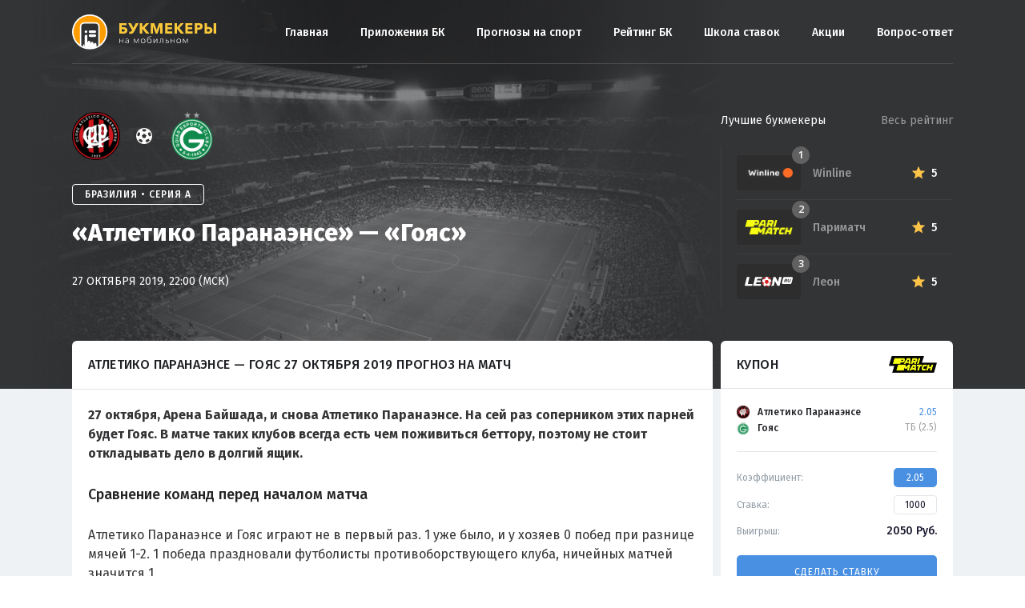

--- FILE ---
content_type: text/html; charset=UTF-8
request_url: https://bookmakersmobile.ru/forecast/390-atletiko-paranayense-goyas-prognoz-2019-10-27/
body_size: 10925
content:
<!doctype html>
<html lang="ru-RU">
<head>
    <meta charset="UTF-8">
    <meta name="viewport" content="width=device-width, initial-scale=1">
    <link rel="profile" href="http://gmpg.org/xfn/11">

    <link rel="apple-touch-icon" sizes="180x180"
          href="https://bookmakersmobile.ru/wp-content/themes/bookmakersmobile/img/favicons/apple-touch-icon.png">
    <link rel="icon" type="image/png" sizes="32x32"
          href="https://bookmakersmobile.ru/wp-content/themes/bookmakersmobile/img/favicons/favicon-32x32.png">
    <link rel="icon" type="image/png" sizes="16x16"
          href="https://bookmakersmobile.ru/wp-content/themes/bookmakersmobile/img/favicons/favicon-16x16.png">
    <link rel="manifest" href="https://bookmakersmobile.ru/wp-content/themes/bookmakersmobile/img/favicons/manifest.json">
    <link rel="mask-icon" href="https://bookmakersmobile.ru/wp-content/themes/bookmakersmobile/img/favicons/safari-pinned-tab.svg"
          color="#5bbad5">
    <meta name="theme-color" content="#ffffff">

    <meta name="UFFILIATES" content="ok">
	
	<script
              type="text/javascript"
              defer
              src="https://scripts.boosto.site/loader.js"
              
              data-platform-id="3ae5ab89-251a-4193-a63d-3401e4a51f4b"
      ></script>
    <meta name='robots' content='index, follow, max-image-preview:large, max-snippet:-1, max-video-preview:-1' />

	<!-- This site is optimized with the Yoast SEO plugin v18.9 - https://yoast.com/wordpress/plugins/seo/ -->
	<title>Атлетико Паранаэнсе — Гояс 27 октября 2019 прогноз и ставки на матч Серия А</title>
	<meta name="description" content="Прогноз на матч «Атлетико Паранаэнсе» — «Гояс» 27.10.2019 с аналитикой встречи и лучшими кэфами. Советы от профессионалов по ставкам на «Атлетико Паранаэнсе» — «Гояс»." />
	<meta property="og:locale" content="ru_RU" />
	<meta property="og:type" content="article" />
	<meta property="og:title" content="«Атлетико Паранаэнсе» — «Гояс» - Мобильный рейтинг букмекерских контор" />
	<meta property="og:url" content="https://bookmakersmobile.ru/forecast/390-atletiko-paranayense-goyas-prognoz-2019-10-27/" />
	<meta property="og:site_name" content="Мобильный рейтинг букмекерских контор" />
	<meta property="og:image" content="https://s15742.cdn.ngenix.net/static/ru/repost-previews/bkmobile/match/soccer/26-10-2019-ca-paranaense-pr-goias-ec-go.jpg" />
	<meta property="og:image:width" content="540" />
	<meta property="og:image:height" content="258" />
	<meta property="og:image:type" content="image/jpeg" />
	<meta name="twitter:card" content="summary_large_image" />
	<meta name="twitter:image" content="https://s15742.cdn.ngenix.net/static/ru/repost-previews/bkmobile/match/soccer/26-10-2019-ca-paranaense-pr-goias-ec-go.jpg" />
	<script type="application/ld+json" class="yoast-schema-graph">{"@context":"https://schema.org","@graph":[{"@type":"WebSite","@id":"https://bookmakersmobile.ru/#website","url":"https://bookmakersmobile.ru/","name":"Мобильный рейтинг букмекерских контор","description":"","potentialAction":[{"@type":"SearchAction","target":{"@type":"EntryPoint","urlTemplate":"https://bookmakersmobile.ru/?s={search_term_string}"},"query-input":"required name=search_term_string"}],"inLanguage":"ru-RU"},{"@type":"WebPage","@id":"https://bookmakersmobile.ru/forecast/390-atletiko-paranayense-goyas-prognoz-2019-10-27/#webpage","url":"https://bookmakersmobile.ru/forecast/390-atletiko-paranayense-goyas-prognoz-2019-10-27/","name":"«Атлетико Паранаэнсе» — «Гояс» - Мобильный рейтинг букмекерских контор","isPartOf":{"@id":"https://bookmakersmobile.ru/#website"},"datePublished":"2019-10-25T03:48:38+00:00","dateModified":"2019-10-25T03:48:38+00:00","breadcrumb":{"@id":"https://bookmakersmobile.ru/forecast/390-atletiko-paranayense-goyas-prognoz-2019-10-27/#breadcrumb"},"inLanguage":"ru-RU","potentialAction":[{"@type":"ReadAction","target":["https://bookmakersmobile.ru/forecast/390-atletiko-paranayense-goyas-prognoz-2019-10-27/"]}]},{"@type":"BreadcrumbList","@id":"https://bookmakersmobile.ru/forecast/390-atletiko-paranayense-goyas-prognoz-2019-10-27/#breadcrumb","itemListElement":[{"@type":"ListItem","position":1,"name":"Главная страница","item":"https://bookmakersmobile.ru/"},{"@type":"ListItem","position":2,"name":"Прогнозы на спорт","item":"https://bookmakersmobile.ru/forecast/"},{"@type":"ListItem","position":3,"name":"«Атлетико Паранаэнсе» — «Гояс»"}]}]}</script>
	<!-- / Yoast SEO plugin. -->


<link rel='dns-prefetch' href='//kit.fontawesome.com' />
<link rel='dns-prefetch' href='//fonts.googleapis.com' />
<link rel='dns-prefetch' href='//s.w.org' />
		<!-- This site uses the Google Analytics by ExactMetrics plugin v7.10.0 - Using Analytics tracking - https://www.exactmetrics.com/ -->
							<script
				src="//www.googletagmanager.com/gtag/js?id=UA-149122840-3"  data-cfasync="false" data-wpfc-render="false" type="text/javascript" async></script>
			<script data-cfasync="false" data-wpfc-render="false" type="text/javascript">
				var em_version = '7.10.0';
				var em_track_user = true;
				var em_no_track_reason = '';
				
								var disableStrs = [
															'ga-disable-UA-149122840-3',
									];

				/* Function to detect opted out users */
				function __gtagTrackerIsOptedOut() {
					for (var index = 0; index < disableStrs.length; index++) {
						if (document.cookie.indexOf(disableStrs[index] + '=true') > -1) {
							return true;
						}
					}

					return false;
				}

				/* Disable tracking if the opt-out cookie exists. */
				if (__gtagTrackerIsOptedOut()) {
					for (var index = 0; index < disableStrs.length; index++) {
						window[disableStrs[index]] = true;
					}
				}

				/* Opt-out function */
				function __gtagTrackerOptout() {
					for (var index = 0; index < disableStrs.length; index++) {
						document.cookie = disableStrs[index] + '=true; expires=Thu, 31 Dec 2099 23:59:59 UTC; path=/';
						window[disableStrs[index]] = true;
					}
				}

				if ('undefined' === typeof gaOptout) {
					function gaOptout() {
						__gtagTrackerOptout();
					}
				}
								window.dataLayer = window.dataLayer || [];

				window.ExactMetricsDualTracker = {
					helpers: {},
					trackers: {},
				};
				if (em_track_user) {
					function __gtagDataLayer() {
						dataLayer.push(arguments);
					}

					function __gtagTracker(type, name, parameters) {
						if (!parameters) {
							parameters = {};
						}

						if (parameters.send_to) {
							__gtagDataLayer.apply(null, arguments);
							return;
						}

						if (type === 'event') {
							
														parameters.send_to = exactmetrics_frontend.ua;
							__gtagDataLayer(type, name, parameters);
													} else {
							__gtagDataLayer.apply(null, arguments);
						}
					}

					__gtagTracker('js', new Date());
					__gtagTracker('set', {
						'developer_id.dNDMyYj': true,
											});
															__gtagTracker('config', 'UA-149122840-3', {"forceSSL":"true"} );
										window.gtag = __gtagTracker;										(function () {
						/* https://developers.google.com/analytics/devguides/collection/analyticsjs/ */
						/* ga and __gaTracker compatibility shim. */
						var noopfn = function () {
							return null;
						};
						var newtracker = function () {
							return new Tracker();
						};
						var Tracker = function () {
							return null;
						};
						var p = Tracker.prototype;
						p.get = noopfn;
						p.set = noopfn;
						p.send = function () {
							var args = Array.prototype.slice.call(arguments);
							args.unshift('send');
							__gaTracker.apply(null, args);
						};
						var __gaTracker = function () {
							var len = arguments.length;
							if (len === 0) {
								return;
							}
							var f = arguments[len - 1];
							if (typeof f !== 'object' || f === null || typeof f.hitCallback !== 'function') {
								if ('send' === arguments[0]) {
									var hitConverted, hitObject = false, action;
									if ('event' === arguments[1]) {
										if ('undefined' !== typeof arguments[3]) {
											hitObject = {
												'eventAction': arguments[3],
												'eventCategory': arguments[2],
												'eventLabel': arguments[4],
												'value': arguments[5] ? arguments[5] : 1,
											}
										}
									}
									if ('pageview' === arguments[1]) {
										if ('undefined' !== typeof arguments[2]) {
											hitObject = {
												'eventAction': 'page_view',
												'page_path': arguments[2],
											}
										}
									}
									if (typeof arguments[2] === 'object') {
										hitObject = arguments[2];
									}
									if (typeof arguments[5] === 'object') {
										Object.assign(hitObject, arguments[5]);
									}
									if ('undefined' !== typeof arguments[1].hitType) {
										hitObject = arguments[1];
										if ('pageview' === hitObject.hitType) {
											hitObject.eventAction = 'page_view';
										}
									}
									if (hitObject) {
										action = 'timing' === arguments[1].hitType ? 'timing_complete' : hitObject.eventAction;
										hitConverted = mapArgs(hitObject);
										__gtagTracker('event', action, hitConverted);
									}
								}
								return;
							}

							function mapArgs(args) {
								var arg, hit = {};
								var gaMap = {
									'eventCategory': 'event_category',
									'eventAction': 'event_action',
									'eventLabel': 'event_label',
									'eventValue': 'event_value',
									'nonInteraction': 'non_interaction',
									'timingCategory': 'event_category',
									'timingVar': 'name',
									'timingValue': 'value',
									'timingLabel': 'event_label',
									'page': 'page_path',
									'location': 'page_location',
									'title': 'page_title',
								};
								for (arg in args) {
																		if (!(!args.hasOwnProperty(arg) || !gaMap.hasOwnProperty(arg))) {
										hit[gaMap[arg]] = args[arg];
									} else {
										hit[arg] = args[arg];
									}
								}
								return hit;
							}

							try {
								f.hitCallback();
							} catch (ex) {
							}
						};
						__gaTracker.create = newtracker;
						__gaTracker.getByName = newtracker;
						__gaTracker.getAll = function () {
							return [];
						};
						__gaTracker.remove = noopfn;
						__gaTracker.loaded = true;
						window['__gaTracker'] = __gaTracker;
					})();
									} else {
										console.log("");
					(function () {
						function __gtagTracker() {
							return null;
						}

						window['__gtagTracker'] = __gtagTracker;
						window['gtag'] = __gtagTracker;
					})();
									}
			</script>
				<!-- / Google Analytics by ExactMetrics -->
		<link rel='stylesheet' id='wp-block-library-css'  href='https://bookmakersmobile.ru/wp-includes/css/dist/block-library/style.min.css?ver=5.9.12'  media='all' />
<style id='global-styles-inline-css' type='text/css'>
body{--wp--preset--color--black: #000000;--wp--preset--color--cyan-bluish-gray: #abb8c3;--wp--preset--color--white: #ffffff;--wp--preset--color--pale-pink: #f78da7;--wp--preset--color--vivid-red: #cf2e2e;--wp--preset--color--luminous-vivid-orange: #ff6900;--wp--preset--color--luminous-vivid-amber: #fcb900;--wp--preset--color--light-green-cyan: #7bdcb5;--wp--preset--color--vivid-green-cyan: #00d084;--wp--preset--color--pale-cyan-blue: #8ed1fc;--wp--preset--color--vivid-cyan-blue: #0693e3;--wp--preset--color--vivid-purple: #9b51e0;--wp--preset--gradient--vivid-cyan-blue-to-vivid-purple: linear-gradient(135deg,rgba(6,147,227,1) 0%,rgb(155,81,224) 100%);--wp--preset--gradient--light-green-cyan-to-vivid-green-cyan: linear-gradient(135deg,rgb(122,220,180) 0%,rgb(0,208,130) 100%);--wp--preset--gradient--luminous-vivid-amber-to-luminous-vivid-orange: linear-gradient(135deg,rgba(252,185,0,1) 0%,rgba(255,105,0,1) 100%);--wp--preset--gradient--luminous-vivid-orange-to-vivid-red: linear-gradient(135deg,rgba(255,105,0,1) 0%,rgb(207,46,46) 100%);--wp--preset--gradient--very-light-gray-to-cyan-bluish-gray: linear-gradient(135deg,rgb(238,238,238) 0%,rgb(169,184,195) 100%);--wp--preset--gradient--cool-to-warm-spectrum: linear-gradient(135deg,rgb(74,234,220) 0%,rgb(151,120,209) 20%,rgb(207,42,186) 40%,rgb(238,44,130) 60%,rgb(251,105,98) 80%,rgb(254,248,76) 100%);--wp--preset--gradient--blush-light-purple: linear-gradient(135deg,rgb(255,206,236) 0%,rgb(152,150,240) 100%);--wp--preset--gradient--blush-bordeaux: linear-gradient(135deg,rgb(254,205,165) 0%,rgb(254,45,45) 50%,rgb(107,0,62) 100%);--wp--preset--gradient--luminous-dusk: linear-gradient(135deg,rgb(255,203,112) 0%,rgb(199,81,192) 50%,rgb(65,88,208) 100%);--wp--preset--gradient--pale-ocean: linear-gradient(135deg,rgb(255,245,203) 0%,rgb(182,227,212) 50%,rgb(51,167,181) 100%);--wp--preset--gradient--electric-grass: linear-gradient(135deg,rgb(202,248,128) 0%,rgb(113,206,126) 100%);--wp--preset--gradient--midnight: linear-gradient(135deg,rgb(2,3,129) 0%,rgb(40,116,252) 100%);--wp--preset--duotone--dark-grayscale: url('#wp-duotone-dark-grayscale');--wp--preset--duotone--grayscale: url('#wp-duotone-grayscale');--wp--preset--duotone--purple-yellow: url('#wp-duotone-purple-yellow');--wp--preset--duotone--blue-red: url('#wp-duotone-blue-red');--wp--preset--duotone--midnight: url('#wp-duotone-midnight');--wp--preset--duotone--magenta-yellow: url('#wp-duotone-magenta-yellow');--wp--preset--duotone--purple-green: url('#wp-duotone-purple-green');--wp--preset--duotone--blue-orange: url('#wp-duotone-blue-orange');--wp--preset--font-size--small: 13px;--wp--preset--font-size--medium: 20px;--wp--preset--font-size--large: 36px;--wp--preset--font-size--x-large: 42px;}.has-black-color{color: var(--wp--preset--color--black) !important;}.has-cyan-bluish-gray-color{color: var(--wp--preset--color--cyan-bluish-gray) !important;}.has-white-color{color: var(--wp--preset--color--white) !important;}.has-pale-pink-color{color: var(--wp--preset--color--pale-pink) !important;}.has-vivid-red-color{color: var(--wp--preset--color--vivid-red) !important;}.has-luminous-vivid-orange-color{color: var(--wp--preset--color--luminous-vivid-orange) !important;}.has-luminous-vivid-amber-color{color: var(--wp--preset--color--luminous-vivid-amber) !important;}.has-light-green-cyan-color{color: var(--wp--preset--color--light-green-cyan) !important;}.has-vivid-green-cyan-color{color: var(--wp--preset--color--vivid-green-cyan) !important;}.has-pale-cyan-blue-color{color: var(--wp--preset--color--pale-cyan-blue) !important;}.has-vivid-cyan-blue-color{color: var(--wp--preset--color--vivid-cyan-blue) !important;}.has-vivid-purple-color{color: var(--wp--preset--color--vivid-purple) !important;}.has-black-background-color{background-color: var(--wp--preset--color--black) !important;}.has-cyan-bluish-gray-background-color{background-color: var(--wp--preset--color--cyan-bluish-gray) !important;}.has-white-background-color{background-color: var(--wp--preset--color--white) !important;}.has-pale-pink-background-color{background-color: var(--wp--preset--color--pale-pink) !important;}.has-vivid-red-background-color{background-color: var(--wp--preset--color--vivid-red) !important;}.has-luminous-vivid-orange-background-color{background-color: var(--wp--preset--color--luminous-vivid-orange) !important;}.has-luminous-vivid-amber-background-color{background-color: var(--wp--preset--color--luminous-vivid-amber) !important;}.has-light-green-cyan-background-color{background-color: var(--wp--preset--color--light-green-cyan) !important;}.has-vivid-green-cyan-background-color{background-color: var(--wp--preset--color--vivid-green-cyan) !important;}.has-pale-cyan-blue-background-color{background-color: var(--wp--preset--color--pale-cyan-blue) !important;}.has-vivid-cyan-blue-background-color{background-color: var(--wp--preset--color--vivid-cyan-blue) !important;}.has-vivid-purple-background-color{background-color: var(--wp--preset--color--vivid-purple) !important;}.has-black-border-color{border-color: var(--wp--preset--color--black) !important;}.has-cyan-bluish-gray-border-color{border-color: var(--wp--preset--color--cyan-bluish-gray) !important;}.has-white-border-color{border-color: var(--wp--preset--color--white) !important;}.has-pale-pink-border-color{border-color: var(--wp--preset--color--pale-pink) !important;}.has-vivid-red-border-color{border-color: var(--wp--preset--color--vivid-red) !important;}.has-luminous-vivid-orange-border-color{border-color: var(--wp--preset--color--luminous-vivid-orange) !important;}.has-luminous-vivid-amber-border-color{border-color: var(--wp--preset--color--luminous-vivid-amber) !important;}.has-light-green-cyan-border-color{border-color: var(--wp--preset--color--light-green-cyan) !important;}.has-vivid-green-cyan-border-color{border-color: var(--wp--preset--color--vivid-green-cyan) !important;}.has-pale-cyan-blue-border-color{border-color: var(--wp--preset--color--pale-cyan-blue) !important;}.has-vivid-cyan-blue-border-color{border-color: var(--wp--preset--color--vivid-cyan-blue) !important;}.has-vivid-purple-border-color{border-color: var(--wp--preset--color--vivid-purple) !important;}.has-vivid-cyan-blue-to-vivid-purple-gradient-background{background: var(--wp--preset--gradient--vivid-cyan-blue-to-vivid-purple) !important;}.has-light-green-cyan-to-vivid-green-cyan-gradient-background{background: var(--wp--preset--gradient--light-green-cyan-to-vivid-green-cyan) !important;}.has-luminous-vivid-amber-to-luminous-vivid-orange-gradient-background{background: var(--wp--preset--gradient--luminous-vivid-amber-to-luminous-vivid-orange) !important;}.has-luminous-vivid-orange-to-vivid-red-gradient-background{background: var(--wp--preset--gradient--luminous-vivid-orange-to-vivid-red) !important;}.has-very-light-gray-to-cyan-bluish-gray-gradient-background{background: var(--wp--preset--gradient--very-light-gray-to-cyan-bluish-gray) !important;}.has-cool-to-warm-spectrum-gradient-background{background: var(--wp--preset--gradient--cool-to-warm-spectrum) !important;}.has-blush-light-purple-gradient-background{background: var(--wp--preset--gradient--blush-light-purple) !important;}.has-blush-bordeaux-gradient-background{background: var(--wp--preset--gradient--blush-bordeaux) !important;}.has-luminous-dusk-gradient-background{background: var(--wp--preset--gradient--luminous-dusk) !important;}.has-pale-ocean-gradient-background{background: var(--wp--preset--gradient--pale-ocean) !important;}.has-electric-grass-gradient-background{background: var(--wp--preset--gradient--electric-grass) !important;}.has-midnight-gradient-background{background: var(--wp--preset--gradient--midnight) !important;}.has-small-font-size{font-size: var(--wp--preset--font-size--small) !important;}.has-medium-font-size{font-size: var(--wp--preset--font-size--medium) !important;}.has-large-font-size{font-size: var(--wp--preset--font-size--large) !important;}.has-x-large-font-size{font-size: var(--wp--preset--font-size--x-large) !important;}
</style>
<link rel='stylesheet' id='vendor-css'  href='https://bookmakersmobile.ru/wp-content/themes/bookmakersmobile/css/vendor.min.css?v1607091488&#038;ver=5.9.12'  media='all' />
<link rel='stylesheet' id='font-main-css'  href='https://fonts.googleapis.com/css?family=Fira+Sans%3A400%2C500%2C600&#038;display=swap&#038;subset=cyrillic%2Ccyrillic-ext&#038;ver=5.9.12'  media='all' />
<link rel='stylesheet' id='main-css'  href='https://bookmakersmobile.ru/wp-content/themes/bookmakersmobile/css/main.min.css?v1640161203&#038;ver=5.9.12'  media='all' />
<link rel='stylesheet' id='dashicons-css'  href='https://bookmakersmobile.ru/wp-includes/css/dashicons.min.css?ver=5.9.12'  media='all' />
<link rel='stylesheet' id='bookmakersmobile-style-css'  href='https://bookmakersmobile.ru/wp-content/themes/bookmakersmobile/style.css?ver=5.9.12'  media='all' />
<script  src='https://bookmakersmobile.ru/wp-content/plugins/google-analytics-dashboard-for-wp/assets/js/frontend-gtag.min.js?ver=7.10.0' id='exactmetrics-frontend-script-js'></script>
<script data-cfasync="false" data-wpfc-render="false" type="text/javascript" id='exactmetrics-frontend-script-js-extra'>/* <![CDATA[ */
var exactmetrics_frontend = {"js_events_tracking":"true","download_extensions":"zip,mp3,mpeg,pdf,docx,pptx,xlsx,rar","inbound_paths":"[{\"path\":\"\\\/go\\\/\",\"label\":\"affiliate\"},{\"path\":\"\\\/recommend\\\/\",\"label\":\"affiliate\"}]","home_url":"https:\/\/bookmakersmobile.ru","hash_tracking":"false","ua":"UA-149122840-3","v4_id":""};/* ]]> */
</script>
<script  src='https://kit.fontawesome.com/35d2302922.js?ver=5.9.12' id='fontawesome-js'></script>
<meta name="keywords" content="" /></head>

<body class="forecast-template-default single single-forecast postid-80932">
<div id="page" class="site ">
    <a class="skip-link screen-reader-text"
       href="#content">Skip to content</a>
	<div id="bpro-49d8c6"></div>
 			  
    <header id="masthead">
        <div class="uk-container uk-container-center">
            <div class="bmru2-header">
                <div class="general-logo" style="margin-right: 12px;">
                    <a href="/" rel="home"><img src="https://bookmakersmobile.ru/wp-content/themes/bookmakersmobile/img/logo.svg"
                                                alt="bookmakers mobile"></a>
                </div>
				
                <div class="general-menu" id="general_menu">
                    <div class="general-menu-burger close" id="close_menu"><span></span></div>
                    <div class="menu-bukmekery-container"><ul id="menu-bukmekery" class="general-menu_box"><li id="menu-item-76684" class="menu-item menu-item-type-custom menu-item-object-custom menu-item-76684"><a href="/">Главная</a></li>
<li id="menu-item-77788" class="menu-item menu-item-type-custom menu-item-object-custom menu-item-77788"><a href="/prilozhenija-bk/">Приложения БК</a></li>
<li id="menu-item-78656" class="menu-item menu-item-type-custom menu-item-object-custom menu-item-78656"><a href="/forecast/">Прогнозы на спорт</a></li>
<li id="menu-item-77537" class="menu-item menu-item-type-custom menu-item-object-custom menu-item-77537"><a href="/company/">Рейтинг БК</a></li>
<li id="menu-item-77547" class="menu-item menu-item-type-custom menu-item-object-custom menu-item-77547"><a href="/school/">Школа ставок</a></li>
<li id="menu-item-78024" class="menu-item menu-item-type-custom menu-item-object-custom menu-item-78024"><a href="/bonus/">Акции</a></li>
<li id="menu-item-77351" class="menu-item menu-item-type-custom menu-item-object-custom menu-item-77351"><a href="/faq/">Вопрос-ответ</a></li>
</ul></div>                </div>
                <div class="general-menu-burger" id="open_menu"><span></span></div>
				
            </div>
        </div>
    </header>

<script type="application/ld+json">
{
  "@context": "https://schema.org",
  "@type": "SportsEvent",
  "name": "Атлетико Паранаэнсе — Гояс",
  "startDate": "2019-10-27 22:00:00",
  "location": {
    "@type": "Place",
    "address": "Куритиба, Бразилия",
    "name": "Арена Байшада"
  },
  "homeTeam": {
    "@type": "SportsTeam",
    "logo": "https://s15742.cdn.ngenix.net/upload/team/origin/cd4/350/f883b08b6d5b097b1cbad6c6cda45c7b44.png",
    "name": "Атлетико Паранаэнсе"
  },
  "awayTeam": {
    "@type": "SportsTeam",
    "logo": "https://s15742.cdn.ngenix.net/upload/team/origin/65e/092/64decc52c8c5c9915e771f8209ed14283f.png",
    "name": "Гояс"
  },
  "image": "https://bookmakersmobile.ru/wp-content/themes/bookmakersmobile/img/preview-880x598.jpg",
  "description": "Прогноз на матч «Атлетико Паранаэнсе» — «Гояс» 27.10.2019 с аналитикой встречи и лучшими кэфами. Советы от профессионалов по ставкам на «Атлетико Паранаэнсе» — «Гояс».",
  "url": "https://bookmakersmobile.ru/forecast/390-atletiko-paranayense-goyas-prognoz-2019-10-27/"
}
</script>

<div class="bmru-block predictions-head">
    <div class="predictions-head_image">
        <div class="img" style="background-image: url('https://bookmakersmobile.ru/wp-content/themes/bookmakersmobile/img/preview-880x598.jpg');"></div>
        <div class="mask"><span></span></div>
    </div>
    <div class="predictions-head_block">
        <div class="uk-container uk-container-center">
            <div class="uk-grid">
                <div class="uk-width-large-7-10 uk-width-medium-3-5 uk-position-relative" id="forecast_header">
                    <div class="predictions-head_info">
                        <div class="teams">
                            <div class="logo">
                                <img src="https://s15742.cdn.ngenix.net/upload/team/origin/cd4/350/f883b08b6d5b097b1cbad6c6cda45c7b44.png" alt="Атлетико Паранаэнсе">
                            </div>
                            <div class="separator"></div>
                            <div class="logo">
                                <img src="https://s15742.cdn.ngenix.net/upload/team/origin/65e/092/64decc52c8c5c9915e771f8209ed14283f.png" alt="Гояс">
                            </div>
                        </div>
                        <div class="league"><span>Бразилия • Серия А</span></div>
                        <div class="title">«Атлетико Паранаэнсе» — «Гояс»</div>
                        <div class="date">27 октября 2019, 22:00 (МСК)</div>
                    </div>
<!--                    <div class="predictions-head_bonus">-->
<!--                        <div class="forecast-header-banner">-->
<!--                            <a href=""></a>-->
<!--                            <div class="forecast-header-banner__content">-->
<!--                                <p>тест</p>-->
<!--                            </div>-->
<!--                            <div class="forecast-header-banner__logo">-->
<!--                                <img src="https://cdn.scores24.ru/upload/team/origin/c14/dcb/f3e746a1c36ed7de29a2f6855ccf90006f.png" alt="Нью-Йорк Ред Буллс">-->
<!--                            </div>-->
<!--                        </div>-->
<!--                    </div>-->
                </div>
                <div class="uk-width-large-3-10 uk-width-medium-2-5">
                    <div class="company-top">
    <div class="company-top_list">
        <a href="https://bookmakersmobile.ru/company/winline-ru/" class="company-top_list-item">
            <div class="logo">
                <img src="https://bookmakersmobile.ru/wp-content/uploads/2017/09/logo-winline-dark.png" alt="Winline">
                <div class="index">1</div>
            </div>
            <div class="info">
                <div class="name">Winline</div>
                <div class="bonus"></div>
            </div>
            <div class="rating">
                <div class="star"></div>
                <div class="star-count">5</div>
            </div>
        </a>
        <a href="https://bookmakersmobile.ru/company/pari-match/" class="company-top_list-item">
            <div class="logo">
                <img src="https://bookmakersmobile.ru/wp-content/uploads/2016/05/parimatch-e1563894831193.png" alt="Париматч">
                <div class="index">2</div>
            </div>
            <div class="info">
                <div class="name">Париматч</div>
                <div class="bonus"></div>
            </div>
            <div class="rating">
                <div class="star"></div>
                <div class="star-count">5</div>
            </div>
        </a>
        <a href="https://bookmakersmobile.ru/company/leon-ru/" class="company-top_list-item">
            <div class="logo">
                <img src="https://bookmakersmobile.ru/wp-content/uploads/2017/09/Leon-Ru-white.svg" alt="Леон">
                <div class="index">3</div>
            </div>
            <div class="info">
                <div class="name">Леон</div>
                <div class="bonus"></div>
            </div>
            <div class="rating">
                <div class="star"></div>
                <div class="star-count">5</div>
            </div>
        </a>
    </div>
    <div class="company-top_info">
        <span>Лучшие букмекеры</span>
        <a href="/company/">Весь рейтинг</a>
    </div>
</div>                </div>
            </div>
        </div>
    </div>
</div>
<div class="bmru-block predictions-content">
    <div class="uk-container uk-container-center">
        <div class="uk-grid">
            <div class="uk-width-large-7-10 uk-width-medium-3-5">
                <div class="predictions-content_block">

                    <h1 class="title">Атлетико Паранаэнсе — Гояс 27 октября 2019 прогноз на матч</h1>

                    
                        
                        <div class="content">

                            
                            <p><strong>27 октября, Арена Байшада, и снова Атлетико Паранаэнсе. На сей раз соперником этих парней будет Гояс. В матче таких клубов всегда есть чем поживиться беттору, поэтому не стоит откладывать дело в долгий ящик.</strong></p>

                            
                                <h2 class="subtitle">Сравнение команд перед началом матча</h2>
                                <p>Атлетико Паранаэнсе и Гояс играют не в первый раз. 1 уже было, и у хозяев 0 побед при разнице мячей 1-2. 1 победа праздновали футболисты противоборствующего клуба, ничейных матчей значится 1.</p>

                            
                                <h2 class="subtitle">Турнирное положение</h2>
                                <p></p>

                                                    </div>

                                                <div id="statistics_tournament"></div>
                        
                        <div class="content">

                            <p>Рассмотрим действия соперничающих команд со статистической точки зрения.</p>

                        </div>

                        
                        <div class="content">

                            <p>Пришло время беспристрастной статистики. Постараемся понять, как соперники проводят этот сезон.</p>

                        </div>

                                                 <div id="statistics_personal"></div>
                         
                        <div class="content">

                            <p>Видимо нас ждет захватывающий матч и чтобы было интереснее его смотреть попробуем  подобрать ставку на этот поединок.  Проведя анализ мы можем сделать вывод, что для ставки в данной игре больше всего подойдет вот что:</p>

                        </div>

                        
<div class="padding">
    <div class="predictions-box">
        <div class="top">
            <div class="type"><strong>Прогноз на матч Атлетико Паранаэнсе - Гояс 27 октября: ТБ (2.5) </strong></div>
                            <a href="/predictions/goto/pari-match/" target="_blank" rel="nofollow" class="bonus">Бонус 5000₽</a>
                    </div>
        <a href="/predictions/goto/pari-match/" target="_blank" rel="nofollow" class="button">
            <span class="desc">Сделать ставку с коэффициентом</span>
            <span class="value">2.05</span>
            <span class="line"></span>
            <span class="company">
                <img src="https://bookmakersmobile.ru/wp-content/uploads/2016/05/parimatch-3.png" alt="Bookmaker">
            </span>
        </a>
    </div>
</div>


                        <div id="statistics_1x2" data-fid="80932"></div>
                        
<div class="voting-box " id="forecast_voting" data-nonce="c37b536651" data-id="">
    <h2 class="voting-box_title">Сыграет прогноз или нет?</h2>
    <div class="desc">
        <span class="type">ТБ (2.5)</span>
        <span class="count">Голосов: <span>0</span></span>
    </div>
    <div class="info">
        <div class="percent percent-yes">50 %</div>
        <div class="scale">
            <div class="yes" style="width: 50%">
                <span>0</span></div>
            <div class="no" style="width: 50%">
                <span>0</span></div>
        </div>
        <div class="percent percent-no">50 %</div>
    </div>
    <div class="buttons">
        <div class="yes">Да</div>
        <div class="no">Нет</div>
    </div>
</div>
                    <div class="content">
                                            </div>

                    <div class="bmru2-content_footer">
                    <div class="bmru-article-meta-soc">
	<a href="#" data-social="facebook"><i class="uk-icon-facebook"></i></a>
	<a href="#" data-social="vkontakte"><i class="uk-icon-vk"></i></a>
	<a href="#" data-social="twitter"><i class="uk-icon-twitter"></i></a>
</div>

                    </div>

                    <div id="match_slug" style="display: none;">26-10-2019-ca-paranaense-pr-goias-ec-go</div>

                </div>
            </div>
            <div class="uk-width-large-3-10 uk-width-medium-2-5">

                
<!-- Coupon Widget -->
<div class="predictions-widget">
  <div class="predictions-widget__header">
      <div class="predictions-widget__header-title">Купон</div>
      <img src="https://bookmakersmobile.ru/wp-content/uploads/2016/05/parimatch-3.png" alt="Bookmaker" class="predictions-widget__header-logo">
  </div>
  <div class="predictions-widget__body">
      <div class="couponbet">
          <div class="couponbet__body">
              <div class="couponbet__item">
                  <div class="couponbet__item-sidea">
                      <div class="couponbet__item-team">
                          <img src="https://s15742.cdn.ngenix.net/upload/team/origin/cd4/350/f883b08b6d5b097b1cbad6c6cda45c7b44.png" alt="Атлетико Паранаэнсе" class="couponbet__item-team-logo">
                          <div class="couponbet__item-team-name">Атлетико Паранаэнсе</div>
                      </div>
                      <div class="couponbet__item-team">
                          <img src="https://s15742.cdn.ngenix.net/upload/team/origin/65e/092/64decc52c8c5c9915e771f8209ed14283f.png" alt="Гояс" class="couponbet__item-team-logo">
                          <div class="couponbet__item-team-name">Гояс</div>
                      </div>
                  </div>
                  <div class="couponbet__item-sideb">
                      <div class="couponbet__item-coe">2.05</div>
                      <div class="couponbet__item-title">ТБ (2.5)</div>
                  </div>
              </div>
          </div>
          <hr class="couponbet__hr">
          <div class="couponbet__footer js-coupon">
              <div class="couponbet__row">
                  <div class="couponbet__row-title">Коэффициент:</div>
                  <div class="couponbet__row-val">
                      <div class="couponbet__coe js-coupon-coe">2.05</div>
                  </div>
              </div>
              <div class="couponbet__row">
                  <div class="couponbet__row-title">Ставка:</div>
                  <div class="couponbet__row-val">
                      <input type="tel" maxlength="5" class="couponbet__input js-coupon-input" value="1000">
                  </div>
              </div>
              <div class="couponbet__row couponbet__row_last">
                  <div class="couponbet__row-title">Выигрыш:</div>
                  <div class="couponbet__row-val">
                      <div class="couponbet__sum">
                          <span class="js-coupon-sum">2050</span> Руб.
                      </div>
                  </div>
              </div>
              <a href="/coupon/goto/pari-match/" target="_blank" rel="nofollow" class="couponbet__but">Сделать ставку</a>
          </div>
      </div>
  </div>
</div>
<!-- Coupon Widget -->

                <div id="module_match_day"></div>
            </div>
        </div>
    </div>
</div>


<footer>
    <div class="bmru2-footer">
        <div class="uk-container uk-container-center">
            <div class="bmru2-footer_item">
                <div class="general-logo">
                    <a href="/" rel="home"><img src="https://bookmakersmobile.ru/wp-content/themes/bookmakersmobile/img/logo.svg"
                                                alt="bookmakers mobile"></a>
                </div>
                <div class="general-menu">
                    <div class="menu-bukmekery-container"><ul id="menu-bukmekery-1" class="general-menu_box"><li class="menu-item menu-item-type-custom menu-item-object-custom menu-item-76684"><a href="/">Главная</a></li>
<li class="menu-item menu-item-type-custom menu-item-object-custom menu-item-77788"><a href="/prilozhenija-bk/">Приложения БК</a></li>
<li class="menu-item menu-item-type-custom menu-item-object-custom menu-item-78656"><a href="/forecast/">Прогнозы на спорт</a></li>
<li class="menu-item menu-item-type-custom menu-item-object-custom menu-item-77537"><a href="/company/">Рейтинг БК</a></li>
<li class="menu-item menu-item-type-custom menu-item-object-custom menu-item-77547"><a href="/school/">Школа ставок</a></li>
<li class="menu-item menu-item-type-custom menu-item-object-custom menu-item-78024"><a href="/bonus/">Акции</a></li>
<li class="menu-item menu-item-type-custom menu-item-object-custom menu-item-77351"><a href="/faq/">Вопрос-ответ</a></li>
</ul></div>                </div>
            </div>
            <div class="bmru2-footer_item">
                <div class="plus18">18+</div>
                <div class="copyright">&copy; 2015 - 2026 Букмекеры на мобильном</div>
                <div class="social">
                                                                <a href="https://vk.com/bookmakersmobile" target="_blank"><i class="uk-icon-vk"></i></a>
                                                                                    <a href="https://twitter.com/bookmakermobile" target="_blank"><i class="uk-icon-twitter"></i></a>
                                    </div>
            </div>
            <div class="bmru2-footer_item">
                <div class="text">
                    Электронная почта редакции: <a href="mailto:smi@bookmakersmobile.ru">smi@bookmakersmobile.ru</a><br>
                </div>
            </div>
            <div class="bmru2-footer_item">
                <div class="plus18">18+</div>
                <div class="copyright">&copy; 2015 - 2026 Букмекеры на мобильном</div>
            </div>
        </div>
    </div>
</footer>
</div>

<!-- fix -->
<div class="promo-modal">
    <div class="promo-modal__link"></div>
    <div class="promo-modal__close"></div>
</div>

<!-- Yandex.Metrika counter -->
<script type="text/javascript">
    (function (m, e, t, r, i, k, a) {
        m[i] = m[i] || function () {
            (m[i].a = m[i].a || []).push(arguments)
        };
        m[i].l = 1 * new Date();
        k = e.createElement(t), a = e.getElementsByTagName(t)[0], k.async = 1, k.src = r, a.parentNode.insertBefore(k, a)
    })
    (window, document, "script", "https://mc.yandex.ru/metrika/tag.js", "ym");

    ym(39387380, "init", {
        clickmap: true,
        trackLinks: true,
        accurateTrackBounce: true,
        webvisor: true,
        trackHash: true
    });
</script>
<noscript>
    <div><img src="https://mc.yandex.ru/watch/39387380" style="position:absolute; left:-9999px;" alt=""/></div>
</noscript>
<!-- /Yandex.Metrika counter -->

<script  src='https://bookmakersmobile.ru/wp-content/themes/bookmakersmobile/vendor/jquery.min.js?ver=5.9.12' id='jquery-js'></script>
<script type='text/javascript' id='script-frontend-js-extra'>
/* <![CDATA[ */
var brAjax = {"ajaxurl":"https:\/\/bookmakersmobile.ru\/wp-admin\/admin-ajax.php"};
/* ]]> */
</script>
<script  src='https://bookmakersmobile.ru/wp-content/plugins/bookmakers-rating-core/js/frontend.js?ver=5.9.12' id='script-frontend-js'></script>
<script  src='https://bookmakersmobile.ru/wp-content/themes/bookmakersmobile/js/vendor.min.js?v1607091488&#038;ver=5.9.12' id='vendor-js'></script>
<script type='text/javascript' id='main-js-extra'>
/* <![CDATA[ */
var ajax_front = {"url":"https:\/\/bookmakersmobile.ru\/wp-admin\/admin-ajax.php"};
/* ]]> */
</script>
<script  src='https://bookmakersmobile.ru/wp-content/themes/bookmakersmobile/js/main.min.js?v1607091488&#038;ver=5.9.12' id='main-js'></script>
        <script type="text/javascript" >
            $(function () {
                if ($('#video__clips-wrap').length > 0) {

                    let data = {
                        action: 'br_stavkatv_ajax'
                    };

                    // $.post( ajax_front.url, data, function(response) {
                    //     $('#video__clips-wrap').append(response);
                    // });

                    var appendVideo = function (data) {
                        $.post( ajax_front.url, data, function(response) {
                            $('#video__clips-wrap').html(response);
                        });
                    };

                    appendVideo(data);

                    $('#stavkatv_nav').find('a').on('click',function (e) {
                        e.preventDefault();
                        $('#stavkatv_nav').find('li').removeClass('current');
                        $(this).parent().addClass('current');
                        data.channel = $(this).attr('data-channel');
                        appendVideo(data);
                    });

                }
            });
        </script>
        <script type="text/javascript">
        var moduleExpert = $('#module_expert');
        var moduleExperts = $('#module_experts');
        var moduleExpress = $('#module_express');
        var moduleMatchDay = $('#module_match_day');
        if (moduleExpert.length > 0) {
            var data = {action: 'module_expert_ajax'};
            $.post(ajax_front.url, data, function (response) {
                moduleExpert.html(response);
            });
        }
        if (moduleExperts.length > 0) {
            var data = {action: 'module_experts_ajax'};
            $.post(ajax_front.url, data, function (response) {
                moduleExperts.html(response);
            });
        }
        if (moduleExpress.length > 0) {
            var data = {action: 'module_express_ajax'};
            $.post(ajax_front.url, data, function (response) {
                moduleExpress.html(response);
                calcInit();
            });
        }
        if (moduleMatchDay.length > 0) {
            var data = {action: 'module_match_day_ajax'};
            $.post(ajax_front.url, data, function (response) {
                moduleMatchDay.html(response);
            });
        }
    </script>

</body>
</html>



--- FILE ---
content_type: text/html; charset=UTF-8
request_url: https://bookmakersmobile.ru/wp-admin/admin-ajax.php
body_size: 1954
content:

    <div class="table-box table-box_forecast table-last-matches" id="table_last_matches" data-table-name="Последние игры">
        <div class="content-padding">
            <h2 class="table-name">Последние игры команд</h2>
                            <div class="table">
                    <div class="th">
                        <div class="td team">
                            <span class="logo"><img src="https://s15742.cdn.ngenix.net/upload/team/origin/cd4/350/f883b08b6d5b097b1cbad6c6cda45c7b44.png"
                                                    alt="Атлетико Паранаэнсе"></span>
                            <h3 class="name">Атлетико Паранаэнсе</h3>
                        </div>
                        <div class="td wins">
                            <!--<span>4</span>/5-->
                        </div>
                    </div>
                                                                    <div class="tr">
                            <div class="td date">21                                &nbsp;Янв</div>
                            <div class="teams">
                                <div class="td team first">
                                    <span class="name ">Азурис</span>
                                    <span class="logo"><img src="https://cdn.scores24.live/upload/team/w64-h64/069/0e1/c660d166b09d5e59d7f2c1eb60d37a67a3.png"
                                                            alt="Азурис"></span>
                                </div>
                                <div class="td score">2:1</div>
                                <div class="td team"><span class="logo"><img src="https://cdn.scores24.live/upload/team/w64-h64/016/689/a5e89981adfedc8f82da79cce94d920e8c.png"
                                                                             alt="Атлетико Паранаэнсе"></span>
                                    <span class="name lose">Атлетико Паранаэнсе</span>
                                </div>
                            </div>
                            <div class="td time">02:00</div>
                        </div>
                                                                    <div class="tr">
                            <div class="td date">17                                &nbsp;Янв</div>
                            <div class="teams">
                                <div class="td team first">
                                    <span class="name lose">Атлетико Паранаэнсе</span>
                                    <span class="logo"><img src="https://cdn.scores24.live/upload/team/w64-h64/016/689/a5e89981adfedc8f82da79cce94d920e8c.png"
                                                            alt="Атлетико Паранаэнсе"></span>
                                </div>
                                <div class="td score">0:1</div>
                                <div class="td team"><span class="logo"><img src="https://cdn.scores24.live/upload/team/w64-h64/245/c33/254f0b433b13eeca9e31203cc7bc3a70f0.png"
                                                                             alt="Коритиба"></span>
                                    <span class="name ">Коритиба</span>
                                </div>
                            </div>
                            <div class="td time">22:00</div>
                        </div>
                                                                    <div class="tr">
                            <div class="td date">15                                &nbsp;Янв</div>
                            <div class="teams">
                                <div class="td team first">
                                    <span class="name ">Атлетико Паранаэнсе</span>
                                    <span class="logo"><img src="https://cdn.scores24.live/upload/team/w64-h64/016/689/a5e89981adfedc8f82da79cce94d920e8c.png"
                                                            alt="Атлетико Паранаэнсе"></span>
                                </div>
                                <div class="td score">2:0</div>
                                <div class="td team"><span class="logo"><img src="https://cdn.scores24.live/upload/team/w64-h64/f2b/168/359b398a688b385ba1669a7b26322021de.png"
                                                                             alt="Операрио"></span>
                                    <span class="name lose">Операрио</span>
                                </div>
                            </div>
                            <div class="td time">02:30</div>
                        </div>
                                                                    <div class="tr">
                            <div class="td date">11                                &nbsp;Янв</div>
                            <div class="teams">
                                <div class="td team first">
                                    <span class="name ">Сианорти</span>
                                    <span class="logo"><img src="https://cdn.scores24.live/upload/team/w64-h64/87f/747/51a94f2fa3b12cd0edc2edc000d9034809.png"
                                                            alt="Сианорти"></span>
                                </div>
                                <div class="td score">1:1</div>
                                <div class="td team"><span class="logo"><img src="https://cdn.scores24.live/upload/team/w64-h64/016/689/a5e89981adfedc8f82da79cce94d920e8c.png"
                                                                             alt="Атлетико Паранаэнсе"></span>
                                    <span class="name ">Атлетико Паранаэнсе</span>
                                </div>
                            </div>
                            <div class="td time">23:30</div>
                        </div>
                                                                    <div class="tr">
                            <div class="td date">09                                &nbsp;Янв</div>
                            <div class="teams">
                                <div class="td team first">
                                    <span class="name lose">Андраус Брасил</span>
                                    <span class="logo"><img src="https://cdn.scores24.live/upload/team/w64-h64/b6c/8e2/39f1a4c5b027e953decf1c6cb6407faf02.png"
                                                            alt="Андраус Брасил"></span>
                                </div>
                                <div class="td score">1:2</div>
                                <div class="td team"><span class="logo"><img src="https://cdn.scores24.live/upload/team/w64-h64/016/689/a5e89981adfedc8f82da79cce94d920e8c.png"
                                                                             alt="Атлетико Паранаэнсе"></span>
                                    <span class="name ">Атлетико Паранаэнсе</span>
                                </div>
                            </div>
                            <div class="td time">02:30</div>
                        </div>
                                    </div>
                            <div class="table">
                    <div class="th">
                        <div class="td team">
                            <span class="logo"><img src="https://s15742.cdn.ngenix.net/upload/team/origin/65e/092/64decc52c8c5c9915e771f8209ed14283f.png"
                                                    alt="Гояс"></span>
                            <h3 class="name">Гояс</h3>
                        </div>
                        <div class="td wins">
                            <!--<span>4</span>/5-->
                        </div>
                    </div>
                                                                    <div class="tr">
                            <div class="td date">18                                &nbsp;Янв</div>
                            <div class="teams">
                                <div class="td team first">
                                    <span class="name ">Атлетико Гоияниенсе</span>
                                    <span class="logo"><img src="https://cdn.scores24.live/upload/team/w64-h64/f36/1a8/22af6451d0b4823f2950f5c18487ebbf1c.png"
                                                            alt="Атлетико Гоияниенсе"></span>
                                </div>
                                <div class="td score">1:1</div>
                                <div class="td team"><span class="logo"><img src="https://cdn.scores24.live/upload/team/w64-h64/697/ace/f6a9e32644852694e0cc0e0534c241eecc.png"
                                                                             alt="Гояс"></span>
                                    <span class="name ">Гояс</span>
                                </div>
                            </div>
                            <div class="td time">22:00</div>
                        </div>
                                                                    <div class="tr">
                            <div class="td date">16                                &nbsp;Янв</div>
                            <div class="teams">
                                <div class="td team first">
                                    <span class="name ">КРАК</span>
                                    <span class="logo"><img src="https://cdn.scores24.live/upload/team/w64-h64/584/c31/f5618010147734a4ff9e298388694a261b.png"
                                                            alt="КРАК"></span>
                                </div>
                                <div class="td score">0:0</div>
                                <div class="td team"><span class="logo"><img src="https://cdn.scores24.live/upload/team/w64-h64/697/ace/f6a9e32644852694e0cc0e0534c241eecc.png"
                                                                             alt="Гояс"></span>
                                    <span class="name ">Гояс</span>
                                </div>
                            </div>
                            <div class="td time">01:30</div>
                        </div>
                                                                    <div class="tr">
                            <div class="td date">11                                &nbsp;Янв</div>
                            <div class="teams">
                                <div class="td team first">
                                    <span class="name ">Гояс</span>
                                    <span class="logo"><img src="https://cdn.scores24.live/upload/team/w64-h64/697/ace/f6a9e32644852694e0cc0e0534c241eecc.png"
                                                            alt="Гояс"></span>
                                </div>
                                <div class="td score">4:0</div>
                                <div class="td team"><span class="logo"><img src="https://cdn.scores24.live/upload/team/w64-h64/f37/7bc/5219bbbc4b1dc3d5fb643b03ff697b46a2.png"
                                                                             alt="Гоятуба"></span>
                                    <span class="name lose">Гоятуба</span>
                                </div>
                            </div>
                            <div class="td time">22:00</div>
                        </div>
                                                                    <div class="tr">
                            <div class="td date">23                                &nbsp;Ноя</div>
                            <div class="teams">
                                <div class="td team first">
                                    <span class="name ">Римо Белем</span>
                                    <span class="logo"><img src="https://cdn.scores24.live/upload/team/w64-h64/9f7/437/9d791922e11aade27a8190eccda8b1f0d5.png"
                                                            alt="Римо Белем"></span>
                                </div>
                                <div class="td score">3:1</div>
                                <div class="td team"><span class="logo"><img src="https://cdn.scores24.live/upload/team/w64-h64/697/ace/f6a9e32644852694e0cc0e0534c241eecc.png"
                                                                             alt="Гояс"></span>
                                    <span class="name lose">Гояс</span>
                                </div>
                            </div>
                            <div class="td time">22:30</div>
                        </div>
                                                                    <div class="tr">
                            <div class="td date">16                                &nbsp;Ноя</div>
                            <div class="teams">
                                <div class="td team first">
                                    <span class="name ">Гояс</span>
                                    <span class="logo"><img src="https://cdn.scores24.live/upload/team/w64-h64/697/ace/f6a9e32644852694e0cc0e0534c241eecc.png"
                                                            alt="Гояс"></span>
                                </div>
                                <div class="td score">1:0</div>
                                <div class="td team"><span class="logo"><img src="https://cdn.scores24.live/upload/team/w64-h64/891/d12/eda36896df337166aa57161f027f3da683.png"
                                                                             alt="Новоризонтино"></span>
                                    <span class="name lose">Новоризонтино</span>
                                </div>
                            </div>
                            <div class="td time">22:30</div>
                        </div>
                                    </div>
                    </div>
    </div>
    <div class="table-box table-box_forecast table-last-matches" id="table_personal_matches" data-table-name="Личные встречи">
        <div class="content-padding">
            <h2 class="table-name">Статистика личных встреч</h2>
            <div class="table">
                                                        <div class="tr">
                        <div class="td date">01                            &nbsp;Ноя</div>
                        <div class="teams">
                            <div class="td team first">
                                <span class="name lose">Гояс</span>
                                <span class="logo"><img src="https://cdn.scores24.live/upload/team/w32-h32/697/ace/f6a9e32644852694e0cc0e0534c241eecc.png"
                                                        alt="Гояс"></span>
                            </div>
                            <div class="td score">0:1</div>
                            <div class="td team"><span class="logo"><img src="https://cdn.scores24.live/upload/team/w32-h32/016/689/a5e89981adfedc8f82da79cce94d920e8c.png"
                                                                         alt="Атлетико Паранаэнсе"></span>
                                <span class="name ">Атлетико Паранаэнсе</span>
                            </div>
                        </div>
                        <div class="td time grey">2025</div>
                    </div>
                                                        <div class="tr">
                        <div class="td date">13                            &nbsp;Июл</div>
                        <div class="teams">
                            <div class="td team first">
                                <span class="name lose">Атлетико Паранаэнсе</span>
                                <span class="logo"><img src="https://cdn.scores24.live/upload/team/w32-h32/016/689/a5e89981adfedc8f82da79cce94d920e8c.png"
                                                        alt="Атлетико Паранаэнсе"></span>
                            </div>
                            <div class="td score">0:1</div>
                            <div class="td team"><span class="logo"><img src="https://cdn.scores24.live/upload/team/w32-h32/697/ace/f6a9e32644852694e0cc0e0534c241eecc.png"
                                                                         alt="Гояс"></span>
                                <span class="name ">Гояс</span>
                            </div>
                        </div>
                        <div class="td time grey">2025</div>
                    </div>
                                                        <div class="tr">
                        <div class="td date">22                            &nbsp;Авг</div>
                        <div class="teams">
                            <div class="td team first">
                                <span class="name ">Гояс</span>
                                <span class="logo"><img src="https://cdn.scores24.live/upload/team/w32-h32/697/ace/f6a9e32644852694e0cc0e0534c241eecc.png"
                                                        alt="Гояс"></span>
                            </div>
                            <div class="td score">1:1</div>
                            <div class="td team"><span class="logo"><img src="https://cdn.scores24.live/upload/team/w32-h32/016/689/a5e89981adfedc8f82da79cce94d920e8c.png"
                                                                         alt="Атлетико Паранаэнсе"></span>
                                <span class="name ">Атлетико Паранаэнсе</span>
                            </div>
                        </div>
                        <div class="td time grey">2023</div>
                    </div>
                                                        <div class="tr">
                        <div class="td date">16                            &nbsp;Апр</div>
                        <div class="teams">
                            <div class="td team first">
                                <span class="name ">Атлетико Паранаэнсе</span>
                                <span class="logo"><img src="https://cdn.scores24.live/upload/team/w32-h32/016/689/a5e89981adfedc8f82da79cce94d920e8c.png"
                                                        alt="Атлетико Паранаэнсе"></span>
                            </div>
                            <div class="td score">2:0</div>
                            <div class="td team"><span class="logo"><img src="https://cdn.scores24.live/upload/team/w32-h32/697/ace/f6a9e32644852694e0cc0e0534c241eecc.png"
                                                                         alt="Гояс"></span>
                                <span class="name lose">Гояс</span>
                            </div>
                        </div>
                        <div class="td time grey">2023</div>
                    </div>
                                                        <div class="tr">
                        <div class="td date">02                            &nbsp;Ноя</div>
                        <div class="teams">
                            <div class="td team first">
                                <span class="name ">Атлетико Паранаэнсе</span>
                                <span class="logo"><img src="https://cdn.scores24.live/upload/team/w32-h32/016/689/a5e89981adfedc8f82da79cce94d920e8c.png"
                                                        alt="Атлетико Паранаэнсе"></span>
                            </div>
                            <div class="td score">3:2</div>
                            <div class="td team"><span class="logo"><img src="https://cdn.scores24.live/upload/team/w32-h32/697/ace/f6a9e32644852694e0cc0e0534c241eecc.png"
                                                                         alt="Гояс"></span>
                                <span class="name lose">Гояс</span>
                            </div>
                        </div>
                        <div class="td time grey">2022</div>
                    </div>
                            </div>
        </div>
    </div>


--- FILE ---
content_type: text/html; charset=UTF-8
request_url: https://bookmakersmobile.ru/wp-admin/admin-ajax.php
body_size: 1035
content:

<div class="table-box table-box_forecast table-tournament" id="table_tournament" data-table-name="Турнирная таблица">
    <div class="content-padding">
        <h2 class="table-name">Турнирная таблица</h2>
        <div class="table">
            <div class="th small">
                <h3 class="td league">Serie A</h3>
                <div class="td points">И</div>
                <div class="td points">В</div>
                                    <div class="td points">Н</div>
                                <div class="td points">П</div>
                                    <div class="td points double">РМ</div>
                                <div class="td points">О</div>
                <div class="td form-team">ФОРМА</div>
            </div>
             

                <div class="tr ">
                    <div class="td index big">1</div>
                    <div class="td team">
                        <div class="logo"><img src="https://cdn.scores24.live/upload/team/origin/2bb/37e/e6e79a8a518b70335f314fa8b07640ce64.png"
                                               alt="ФК Фламенго РЖ"></div>
                        <div class="name">ФК Фламенго РЖ</div>
                    </div>
                    <div class="td points">38</div>
                    <div class="td points">28</div>
                                            <div class="td points">6</div>
                                        <div class="td points">
                        4                    </div>
                    <div class="td points double">86                        -37</div>
                    <div class="td points">90</div>
                    <div class="td form-team">
                                                    <div class="green"></div>
                                                    <div class="green"></div>
                                                    <div class="green"></div>
                                                    <div class="red"></div>
                                            </div>
                </div>
                
             

                <div class="tr ">
                    <div class="td index big">2</div>
                    <div class="td team">
                        <div class="logo"><img src="https://cdn.scores24.live/upload/team/origin/e93/0a9/34aef94f1f9c46deebbcb436a66e3659e3.png"
                                               alt="ФК Сантос"></div>
                        <div class="name">ФК Сантос</div>
                    </div>
                    <div class="td points">38</div>
                    <div class="td points">22</div>
                                            <div class="td points">8</div>
                                        <div class="td points">
                        8                    </div>
                    <div class="td points double">60                        -33</div>
                    <div class="td points">74</div>
                    <div class="td form-team">
                                                    <div class="red"></div>
                                                    <div class="green"></div>
                                                    <div class="red"></div>
                                                    <div class="green"></div>
                                            </div>
                </div>
                
             

                <div class="tr ">
                    <div class="td index big">3</div>
                    <div class="td team">
                        <div class="logo"><img src="https://cdn.scores24.live/upload/team/origin/603/266/c5edf5d190fbeed12764e56b3b5b2094ba.png"
                                               alt="Палмейрас"></div>
                        <div class="name">Палмейрас</div>
                    </div>
                    <div class="td points">38</div>
                    <div class="td points">21</div>
                                            <div class="td points">11</div>
                                        <div class="td points">
                        6                    </div>
                    <div class="td points double">61                        -32</div>
                    <div class="td points">74</div>
                    <div class="td form-team">
                                                    <div class="red"></div>
                                                    <div class="red"></div>
                                                    <div class="green"></div>
                                                    <div class="green"></div>
                                            </div>
                </div>
                                    <div class="hr"></div>
                
             

                <div class="tr ">
                    <div class="td index big">18</div>
                    <div class="td team">
                        <div class="logo"><img src="https://cdn.scores24.live/upload/team/origin/914/f9e/de2827fc75df28f03f65d8c8416c8c6b38.png"
                                               alt="ЦСА"></div>
                        <div class="name">ЦСА</div>
                    </div>
                    <div class="td points">38</div>
                    <div class="td points">8</div>
                                            <div class="td points">8</div>
                                        <div class="td points">
                        22                    </div>
                    <div class="td points double">24                        -58</div>
                    <div class="td points">32</div>
                    <div class="td form-team">
                                                    <div class="green"></div>
                                                    <div class="red"></div>
                                                    <div class="red"></div>
                                                    <div class="red"></div>
                                            </div>
                </div>
                
             

                <div class="tr ">
                    <div class="td index big">19</div>
                    <div class="td team">
                        <div class="logo"><img src="https://cdn.scores24.live/upload/team/origin/c77/056/1ce5e2cd36b4d173adb61efbc4d29e0581.png"
                                               alt="Шапекоэнсе"></div>
                        <div class="name">Шапекоэнсе</div>
                    </div>
                    <div class="td points">38</div>
                    <div class="td points">7</div>
                                            <div class="td points">11</div>
                                        <div class="td points">
                        20                    </div>
                    <div class="td points double">31                        -52</div>
                    <div class="td points">32</div>
                    <div class="td form-team">
                                                    <div class="red"></div>
                                                    <div class="red"></div>
                                                    <div class="green"></div>
                                                    <div class="yellow"></div>
                                            </div>
                </div>
                
             

                <div class="tr ">
                    <div class="td index big">20</div>
                    <div class="td team">
                        <div class="logo"><img src="https://cdn.scores24.live/upload/team/origin/255/1a2/d7c3dce400e3be7e908ca7b5f7a374ecc9.png"
                                               alt="Аваи"></div>
                        <div class="name">Аваи</div>
                    </div>
                    <div class="td points">38</div>
                    <div class="td points">3</div>
                                            <div class="td points">11</div>
                                        <div class="td points">
                        24                    </div>
                    <div class="td points double">18                        -62</div>
                    <div class="td points">20</div>
                    <div class="td form-team">
                                                    <div class="red"></div>
                                                    <div class="yellow"></div>
                                                    <div class="red"></div>
                                                    <div class="yellow"></div>
                                            </div>
                </div>
                
                    </div>
    </div>
</div>



--- FILE ---
content_type: text/html; charset=UTF-8
request_url: https://bookmakersmobile.ru/wp-admin/admin-ajax.php
body_size: 597
content:

    <div class="table-box table-box_forecast table-all-ceffs" id="table_all_ceffs" data-table-name="Линия">
        <div class="content-padding">
            <h2 class="table-name">Все коэффициенты на 1X2</h2>
            <div class="table">
                <div class="th small">
                    <div class="td">Букмекерская контора</div>
                    <div class="td">1</div>
                    <div class="td">X</div>
                    <div class="td">2</div>
                </div>
                                                        <div class="tr">
                        <div class="td company-logo">
                            <div class="logo"><img src="https://bookmakersmobile.ru/wp-content/uploads/2017/09/1xstavka-logo.png"
                                                   alt="1хСтавка"></div>
                        </div>
                        <div class="td company-name">1хСтавка</div>
                        <div class="td bet">
                            <a href="/offices/goto/1xstavka/" target="_blank" rel="nofollow">
                                <span>1.31</span>
                            </a>
                        </div>
                        <div class="td bet">
                            <a href="/offices/goto/1xstavka/" target="_blank" rel="nofollow">
                                <span>9.6</span>
                            </a>
                        </div>
                        <div class="td bet">
                            <a href="/offices/goto/1xstavka/" target="_blank" rel="nofollow">
                                <span>5.4</span>
                            </a>
                        </div>
                    </div>
                                                        <div class="tr">
                        <div class="td company-logo">
                            <div class="logo"><img src="https://bookmakersmobile.ru/wp-content/uploads/2017/09/liga-stavok-logo.png"
                                                   alt="Лига Ставок"></div>
                        </div>
                        <div class="td company-name">Лига Ставок</div>
                        <div class="td bet">
                            <a href="/offices/goto/liga-stavok-ru/" target="_blank" rel="nofollow">
                                <span>1.27</span>
                            </a>
                        </div>
                        <div class="td bet">
                            <a href="/offices/goto/liga-stavok-ru/" target="_blank" rel="nofollow">
                                <span>9.8</span>
                            </a>
                        </div>
                        <div class="td bet">
                            <a href="/offices/goto/liga-stavok-ru/" target="_blank" rel="nofollow">
                                <span>5</span>
                            </a>
                        </div>
                    </div>
                                                        <div class="tr">
                        <div class="td company-logo">
                            <div class="logo"><img src="https://bookmakersmobile.ru/wp-content/uploads/2017/09/Leon-Ru-dark.svg"
                                                   alt="Леон"></div>
                        </div>
                        <div class="td company-name">Леон</div>
                        <div class="td bet">
                            <a href="/offices/goto/leon-ru/" target="_blank" rel="nofollow">
                                <span>1.31</span>
                            </a>
                        </div>
                        <div class="td bet">
                            <a href="/offices/goto/leon-ru/" target="_blank" rel="nofollow">
                                <span>10.75</span>
                            </a>
                        </div>
                        <div class="td bet">
                            <a href="/offices/goto/leon-ru/" target="_blank" rel="nofollow">
                                <span>5.5</span>
                            </a>
                        </div>
                    </div>
                                                        <div class="tr">
                        <div class="td company-logo">
                            <div class="logo"><img src="https://bookmakersmobile.ru/wp-content/uploads/2017/09/winline1.png"
                                                   alt="Winline"></div>
                        </div>
                        <div class="td company-name">Winline</div>
                        <div class="td bet">
                            <a href="/offices/goto/winline-ru/" target="_blank" rel="nofollow">
                                <span>1.26</span>
                            </a>
                        </div>
                        <div class="td bet">
                            <a href="/offices/goto/winline-ru/" target="_blank" rel="nofollow">
                                <span>10</span>
                            </a>
                        </div>
                        <div class="td bet">
                            <a href="/offices/goto/winline-ru/" target="_blank" rel="nofollow">
                                <span>5.45</span>
                            </a>
                        </div>
                    </div>
                                                        <div class="tr">
                        <div class="td company-logo">
                            <div class="logo"><img src="https://bookmakersmobile.ru/wp-content/uploads/2017/09/marathonbet-logo-dark.png"
                                                   alt="Марафон"></div>
                        </div>
                        <div class="td company-name">Марафон</div>
                        <div class="td bet">
                            <a href="/offices/goto/marafon/" target="_blank" rel="nofollow">
                                <span>1.31</span>
                            </a>
                        </div>
                        <div class="td bet">
                            <a href="/offices/goto/marafon/" target="_blank" rel="nofollow">
                                <span>9.90</span>
                            </a>
                        </div>
                        <div class="td bet">
                            <a href="/offices/goto/marafon/" target="_blank" rel="nofollow">
                                <span>5.40</span>
                            </a>
                        </div>
                    </div>
                            </div>
        </div>
    </div>


--- FILE ---
content_type: text/html; charset=UTF-8
request_url: https://bookmakersmobile.ru/wp-admin/admin-ajax.php
body_size: 977
content:

<!-- Match of the day widget -->
<div class="predictions-widget">
    <div class="predictions-widget__header">
        <div class="predictions-widget__header-title">Матч дня</div>
    </div>
    <div class="predictions-widget__body">
        <div class="motd">
            <div class="motd__event">
                <img src="https://cdn.scores24.live/upload/tournament/origin/b9e/a08/6104daecf4a204ac69b75deabf9493e265.png" alt="Champions League" class="motd__event-logo">
                <div class="motd__event-name">Champions League</div>
                <img src="https://bookmakersmobile.ru/wp-content/themes/bookmakersmobile/temp/sport-soccer-gray.svg" alt="Иконка" class="motd__event-type">
            </div>
            <div class="motd__team-wrap">
                <div class="motd__team">
                    <div class="motd__team-logo">
                        <img src="https://cdn.scores24.live/upload/team/w64-h64/2d0/0b5/4359d3bdd7202cd1c8108241e892c54063.png" alt="Galatasaray Istanbul" class="motd__team-logo-img">
                    </div>
                    <div class="motd__team-name">Galatasaray Istanbul</div>
                </div>
                <div class="motd__counter">
                    <div class="motd__counter-time" data-start="">6<i>ч</i> 19<i>мин</i></div>
                    <div class="motd__counter-name">До начала</div>
                </div>
                <div class="motd__team">
                    <div class="motd__team-logo">
                        <img src="https://cdn.scores24.live/upload/team/w64-h64/580/e90/9e1b9bec18b42327e2ec504afe07b001c2.png" alt="Atletico Madrid" class="motd__team-logo-img">
                    </div>
                    <div class="motd__team-name">Atletico Madrid</div>
                </div>
            </div>
            <div class="motd__var-wrap">
                <a href="/matchday/goto//" rel="nofollow"  target="_blank" class="motd__var coa-link">
                    <span class="motd__var-key"><b>П1</b></span>
                    <span class="motd__var-value"></span>
                </a>
                <a href="/matchday/goto//" rel="nofollow" target="_blank" class="motd__var coa-link">
                    <span class="motd__var-key"><b>Х</b></span>
                    <span class="motd__var-value"></span>
                </a>
                <a href="/matchday/goto//" rel="nofollow" target="_blank" class="motd__var coa-link">
                    <span class="motd__var-key"><b>П2</b></span>
                    <span class="motd__var-value"></span>
                </a>
            </div>
            <ul class="motd__list">
                                                                                                                                </ul>
            <a href="/matchday/goto/winline/" target="_blank" rel="nofollow" class="motd__more">
                <div class="motd__more-title">Сделать ставку</div>
                <div class="motd__more-arr">
                    <svg width="5px" height="8px" viewBox="0 0 5 8" version="1.1" xmlns="http://www.w3.org/2000/svg" xmlns:xlink="http://www.w3.org/1999/xlink">
                        <path d="M0.195,6.30833333 L2.78166667,3.72166667 L0.195,1.135 C-0.065,0.875 -0.065,0.455 0.195,0.195 C0.455,-0.065 0.875,-0.065 1.135,0.195 L4.195,3.255 C4.455,3.515 4.455,3.935 4.195,4.195 L1.135,7.255 C0.875,7.515 0.455,7.515 0.195,7.255 C-0.0583333333,6.995 -0.065,6.56833333 0.195,6.30833333 Z" id="Path" fill="#949EA8"></path>
                    </svg>
                </div>
            </a>
        </div>
    </div>
</div>
<!-- Match of the day widget end -->


--- FILE ---
content_type: image/svg+xml
request_url: https://bookmakersmobile.ru/wp-content/themes/bookmakersmobile/temp/sport-soccer-gray.svg
body_size: 3379
content:
<?xml version="1.0" encoding="UTF-8"?>
<svg width="18px" height="18px" viewBox="0 0 18 18" version="1.1" xmlns="http://www.w3.org/2000/svg" xmlns:xlink="http://www.w3.org/1999/xlink">
    <!-- Generator: Sketch 53.2 (72643) - https://sketchapp.com -->
    <title>sport-soccer-gray</title>
    <desc>Created with Sketch.</desc>
    <defs>
        <path d="M10,0.9755933 C5.0159912,0.9755933 0.9755859,5.0159375 0.9755859,10.0000074 C0.9755859,14.9840162 5.0159912,19.0244215 10,19.0244215 C14.9840698,19.0244215 19.0244141,14.9840162 19.0244141,10.0000074 C19.0244141,5.0159373 14.9840698,0.9755933 10,0.9755933 Z M11.3110352,12.2271194 L8.5688477,12.2271194 C8.4267579,12.2271194 8.3012696,12.134468 8.2593995,11.9987869 L7.486145,9.4925613 C7.4456787,9.3612747 7.4923706,9.2187576 7.6027832,9.1369095 L9.805481,7.50489 C9.920044,7.4199901 10.0765381,7.4199901 10.1911011,7.50489 L12.3861695,9.1312333 C12.5002442,9.215767 12.5459595,9.3648148 12.4989014,9.498848 L11.6165772,12.0105668 C11.5709839,12.1403275 11.4485474,12.2271194 11.3110352,12.2271194 Z M2.1942749,9.6317825 C2.2606201,8.2174148 2.6995239,6.9011912 3.421814,5.7794871 L5.192688,6.098762 C5.3494263,6.1291575 5.4606323,6.2692942 5.4546509,6.4287791 L5.3800659,8.4105911 C5.3775635,8.476387 5.3550415,8.5399857 5.3155518,8.592659 L4.1248169,10.1802444 C4.0361328,10.2984695 3.8787842,10.3416824 3.7422485,10.2853469 L2.1942749,9.6317825 Z M14.6705933,6.114387 L16.5924073,5.8028636 C17.3125,6.9298778 17.74823,8.2511673 17.8077393,9.6706009 L16.1182251,10.3006668 C15.9819336,10.3563309 15.8251953,10.3129959 15.7368774,10.195198 L14.5455322,8.606697 C14.5059814,8.5539626 14.4834594,8.490425 14.480957,8.4245681 L14.4064941,6.4448313 C14.4004517,6.284431 14.5128174,6.143806 14.6705933,6.114387 Z M12.1080322,2.4722364 L12.2237549,4.079597 C12.2369995,4.2265086 12.149292,4.3637767 12.0104981,4.4134593 L10.1517335,5.0792918 C10.08844,5.1018748 10.0195314,5.1043162 9.9547731,5.0861277 L8.0626221,4.5532908 C7.909607,4.510261 7.8104859,4.3623728 7.8287354,4.2044749 L7.9760132,2.4505689 C8.6228638,2.2768629 9.2990723,2.1756055 10,2.1756055 C10.7312012,2.1756055 11.4362183,2.2837598 12.1080322,2.4722364 Z M3.7731323,14.7183914 L4.6422119,13.3748855 C4.7191772,13.2470168 4.8736572,13.1884231 5.0160522,13.2329177 L6.9055175,13.8231887 C6.9687499,13.842842 7.0243529,13.8814773 7.0649413,13.9338454 L8.3723143,15.6207961 C8.4176634,15.6793288 8.4132079,15.7623366 8.3617552,15.8156203 L6.9824217,17.2177809 C5.7030029,16.6808548 4.6016235,15.8090897 3.7731323,14.7183914 Z M12.8734741,17.2706375 L11.6036377,15.9244461 C11.4922485,15.8086624 11.482605,15.6286087 11.5810547,15.5016556 L12.7967529,13.9330521 C12.836914,13.8812333 12.8919067,13.8427811 12.9544677,13.8228836 L14.8060302,13.233345 C14.9470214,13.1884842 15.1004638,13.2448806 15.1788329,13.3703689 L16.1572875,14.8114089 C15.3059692,15.8985062 14.1763306,16.7537918 12.8734741,17.2706375 Z" id="path-1"></path>
    </defs>
    <g id="Page-1" stroke="none" stroke-width="1" fill="none" fill-rule="evenodd">
        <g id="Sport-/-20-px-/-football_1" transform="translate(-1.000000, -1.000000)">
            <g>
                <rect id="Rectangle" x="0" y="0" width="20" height="20"></rect>
                <mask id="mask-2" fill="white">
                    <use xlink:href="#path-1"></use>
                </mask>
                <use id="Shape" fill="#949EA8" xlink:href="#path-1"></use>
            </g>
        </g>
    </g>
</svg>

--- FILE ---
content_type: image/svg+xml
request_url: https://bookmakersmobile.ru/wp-content/uploads/2017/09/Leon-Ru-white.svg
body_size: 3783
content:
<?xml version="1.0" encoding="UTF-8"?>
<!DOCTYPE svg PUBLIC "-//W3C//DTD SVG 1.1//EN" "http://www.w3.org/Graphics/SVG/1.1/DTD/svg11.dtd">
<!-- Creator: CorelDRAW X6 -->
<svg xmlns="http://www.w3.org/2000/svg" xml:space="preserve" width="267.318mm" height="51.7126mm" version="1.1" style="shape-rendering:geometricPrecision; text-rendering:geometricPrecision; image-rendering:optimizeQuality; fill-rule:evenodd; clip-rule:evenodd"
viewBox="0 0 26732 5171"
 xmlns:xlink="http://www.w3.org/1999/xlink">
 <defs>
  <style type="text/css">
   <![CDATA[
    .fil0 {fill:#FEFEFE}
    .fil2 {fill:#D62628}
    .fil1 {fill:#FEFEFE;fill-rule:nonzero}
   ]]>
  </style>
 </defs>
 <g id="Слой_x0020_1">
  <metadata id="CorelCorpID_0Corel-Layer"/>
  <circle class="fil0" transform="matrix(0 -2.22092 2.22092 0 12226.6 2585.63)" r="1164"/>
  <path class="fil1" d="M4 4550l1165 -4374c14,-49 57,-82 108,-82l1241 0c36,0 67,15 89,43 22,29 29,62 19,97l-902 3369c-9,34 -3,68 19,96 22,29 53,44 89,44l2397 0c36,0 67,15 89,44 22,28 28,62 19,97l-195 724c-14,49 -57,83 -108,83l-3922 0c-36,0 -67,-16 -89,-44 -21,-29 -28,-62 -19,-97z"/>
  <path class="fil1" d="M5979 94l3635 0c43,0 80,18 106,52 26,34 34,74 24,115l-24 92c-174,194 -325,410 -450,641 -16,30 -45,47 -78,47l-2069 0c-62,0 -114,40 -129,100l-158 599c-11,42 -3,82 23,116 26,34 63,52 106,52l1851 0c43,0 80,18 106,53 26,34 34,74 23,116l-176 666c-16,59 -68,99 -130,99l-1992 0c-62,0 -114,40 -130,100l-174 645c-11,42 -3,83 23,117 26,34 64,52 107,52l2481 0c43,0 80,19 106,53 26,34 34,75 23,117l-182 666c-16,59 -68,99 -129,99l-4027 0c-36,0 -67,-16 -89,-44 -22,-29 -29,-62 -19,-97l1147 -4307c24,-89 102,-149 195,-149z"/>
  <path class="fil1" d="M16769 2331l-595 2282c-12,46 -52,78 -101,78l-1256 -8c-26,-1 -49,-12 -65,-32 -16,-21 -21,-46 -14,-71l2 -8c432,-546 690,-1236 690,-1986 0,-129 -7,-255 -22,-380 -5,-44 -2,-83 9,-127l505 -1859c21,-76 87,-126 166,-126l969 0c65,0 121,33 151,91l1249 2375c9,16 26,25 44,23 19,-2 34,-14 38,-33l670 -2456 1261 0c34,0 63,14 83,40 21,27 27,58 18,91l-1156 4338c-20,76 -87,128 -165,128l-947 0c-63,0 -118,-32 -149,-87l-1303 -2284c-9,-16 -26,-24 -44,-22 -19,3 -33,15 -38,33z"/>
  <path class="fil2" d="M11880 23c-874,117 -1610,671 -1981,1435l1341 -262 640 -1173zm-2206 2148c-22,135 -33,274 -33,415 0,733 305,1395 796,1866l154 -1314 -917 -967zm1395 2727c349,175 742,273 1158,273 427,0 830,-103 1184,-287l-1164 -551 -1178 565zm3015 -514c451,-465 728,-1099 728,-1798 0,-125 -9,-248 -26,-368l-857 924 155 1242zm456 -2954c-362,-723 -1054,-1254 -1879,-1393l630 1172 1249 221z"/>
  <polygon class="fil2" points="12218,3821 12797,3401 13376,2980 13155,2299 12934,1618 12218,1618 11502,1618 11281,2299 11060,2980 11639,3401 "/>
  <path class="fil0" d="M21242 3740l4117 0c311,0 634,-254 718,-565l628 -2326c112,-415 -136,-755 -552,-755l-4082 0c-311,0 -635,254 -719,565l-637 2360c-107,397 130,721 527,721zm3013 -1549c-6,23 -10,47 -11,71 -1,35 5,70 23,100 18,28 41,52 69,70 31,20 66,32 102,40 39,8 78,13 118,13 54,0 107,-6 159,-17 50,-12 98,-29 142,-55 43,-25 80,-57 112,-95 35,-42 58,-91 73,-143l294 -1035 399 0 -319 1109c-25,83 -64,160 -119,228 -56,68 -122,123 -198,167 -81,47 -169,80 -260,101 -101,24 -206,34 -310,34 -86,0 -173,-9 -258,-28 -77,-17 -152,-45 -219,-88 -61,-39 -113,-89 -151,-150 -40,-66 -55,-139 -52,-215 1,-21 3,-42 6,-63 3,-23 8,-45 14,-67l295 -1028 396 0 -305 1051zm-990 -90l181 664 -420 0 -6 -22c-25,-102 -50,-203 -74,-305 -22,-94 -44,-188 -66,-281l-403 0c-29,93 -56,187 -82,282 -28,102 -57,203 -86,305l-6 21 -396 0 466 -1625 861 0c76,0 154,9 226,36 58,22 113,53 157,97 41,39 72,86 91,139 19,51 28,105 25,159 -2,52 -12,103 -30,152 -20,55 -50,105 -87,150 -43,52 -96,96 -153,133 -61,41 -129,71 -198,95zm-580 -667l-124 429 416 0c49,0 97,-7 143,-21 41,-13 81,-30 116,-55 31,-22 57,-49 76,-82 18,-33 28,-67 29,-105 2,-48 -13,-88 -50,-119 -46,-39 -118,-47 -176,-47l-430 0z"/>
 </g>
</svg>
